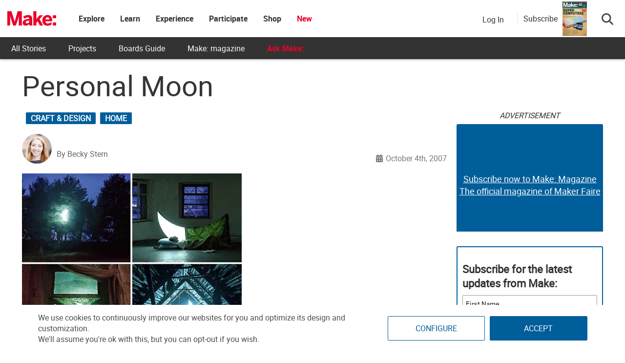

--- FILE ---
content_type: text/html; charset=utf-8
request_url: https://www.google.com/recaptcha/api2/aframe
body_size: 181
content:
<!DOCTYPE HTML><html><head><meta http-equiv="content-type" content="text/html; charset=UTF-8"></head><body><script nonce="SNrsceBCo40UU70yb60NZg">/** Anti-fraud and anti-abuse applications only. See google.com/recaptcha */ try{var clients={'sodar':'https://pagead2.googlesyndication.com/pagead/sodar?'};window.addEventListener("message",function(a){try{if(a.source===window.parent){var b=JSON.parse(a.data);var c=clients[b['id']];if(c){var d=document.createElement('img');d.src=c+b['params']+'&rc='+(localStorage.getItem("rc::a")?sessionStorage.getItem("rc::b"):"");window.document.body.appendChild(d);sessionStorage.setItem("rc::e",parseInt(sessionStorage.getItem("rc::e")||0)+1);localStorage.setItem("rc::h",'1768682465128');}}}catch(b){}});window.parent.postMessage("_grecaptcha_ready", "*");}catch(b){}</script></body></html>

--- FILE ---
content_type: application/javascript
request_url: https://prism.app-us1.com/?a=1000801328&u=https%3A%2F%2Fmakezine.com%2Farticle%2Fcraft%2Fpersonal_moon%2F
body_size: 130
content:
window.visitorGlobalObject=window.visitorGlobalObject||window.prismGlobalObject;window.visitorGlobalObject.setVisitorId('f2cefd35-3925-4609-8f61-bc71bdeba42a', '1000801328');window.visitorGlobalObject.setWhitelistedServices('tracking', '1000801328');

--- FILE ---
content_type: application/javascript; charset=utf-8
request_url: https://fundingchoicesmessages.google.com/f/AGSKWxXbhhs17uqB7eilKSc5AzSu_LZvGE4GncBhKCZuMShHfYRlAvZOEtq71yqM0Cn-bvP2j_i52J98GPn-90LnzxsUSTKytUqOgjAL9CiVoEJ35-IMMhlptGozaVVJ-3VGsmGq0f7942z6aNOe0M74YTuLwnhMYbZi8DEqPwoL_h3QtsnURxYYvyIAETUx/_/requestadvertisement./dlfeatads./adsfinal.-Advert-JPEG-/Ad/Index?
body_size: -1290
content:
window['c1e4ab9a-cc08-4fdc-9a7d-e3c036925168'] = true;